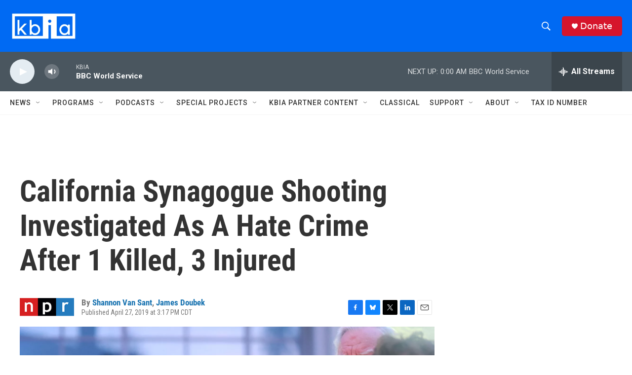

--- FILE ---
content_type: text/html; charset=utf-8
request_url: https://www.google.com/recaptcha/api2/aframe
body_size: 265
content:
<!DOCTYPE HTML><html><head><meta http-equiv="content-type" content="text/html; charset=UTF-8"></head><body><script nonce="iOs1o02OunIzeGuzRe9LVA">/** Anti-fraud and anti-abuse applications only. See google.com/recaptcha */ try{var clients={'sodar':'https://pagead2.googlesyndication.com/pagead/sodar?'};window.addEventListener("message",function(a){try{if(a.source===window.parent){var b=JSON.parse(a.data);var c=clients[b['id']];if(c){var d=document.createElement('img');d.src=c+b['params']+'&rc='+(localStorage.getItem("rc::a")?sessionStorage.getItem("rc::b"):"");window.document.body.appendChild(d);sessionStorage.setItem("rc::e",parseInt(sessionStorage.getItem("rc::e")||0)+1);localStorage.setItem("rc::h",'1768886918630');}}}catch(b){}});window.parent.postMessage("_grecaptcha_ready", "*");}catch(b){}</script></body></html>